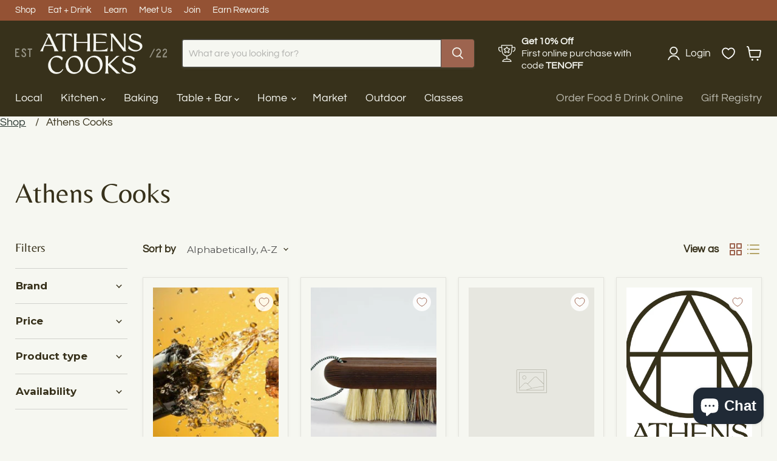

--- FILE ---
content_type: text/css
request_url: https://cdn.appmate.io/themecode/athenscooks/main/custom.css?generation=1757093038987424
body_size: 192
content:
.site-header-cart{width:auto}.site-header-actions{margin-right:30px}wishlist-link .wk-button{--icon-size: 20px;--icon-stroke-width: 1.8px;--icon-stroke: white;margin:0 10px}wishlist-link .wk-counter{--size: 19px;border:1px solid #9d644f;position:absolute;top:-21px;right:-13px;background:#9d644f}@media screen and (max-width: 719px){.wk-desktop{display:none}wishlist-link .wk-button{justify-content:flex-start;margin:0}}wishlist-button-product .wk-button,wishlist-button-product .wk-button:hover{padding:0;margin-top:10px;margin-bottom:-20px}wishlist-product-card .wk-image{aspect-ratio:.8}save-for-later .wk-button,save-for-later .wk-button:hover{--icon-size: 14px !important;font-size:15px!important;margin-top:5px!important}


--- FILE ---
content_type: text/javascript
request_url: https://themeassets.aws-dns.uncomplicatedapps.com/shopify/athenscooks.myshopify.com-catlist.min.js?cbi=2.10.0.28
body_size: 6172
content:
/**
 * @preserve Categories Uncomplicated - v0.10.1 - athenscooks.myshopify.com
 * @licence (c) 2016-2021 Zoom Buzz Ltd
 * PLEASE DO NOT CHANGE as this is auto-generated on category refresh
 */
!function(){function c(e,t){return w.processed_table=w.processed_table||{},void 0===t?void 0!==w.processed_table[e]:(w.processed_table[e]=t,!0)}function n(e,t){return null!=e&&null!=e&&(e.classList?e.classList.contains(t):!!e.className.match(new RegExp("(\\s|^)"+t+"(\\s|$)")))}function d(e,t){null!=e&&null!=e&&(e.classList?e.classList.add(t):n(e,t)||(e.className+=" "+t))}function r(e){if(void 0!==w.country_code_prepend)return w.country_code_prepend;var t="";return"/"==(e=void 0===e?B():e)[0]&&("/"==e[3]&&(t=e.substring(0,3)),"/"!=e[6]||"-"!=e[3]&&"_"!=e[3]||(t=e.substring(0,6))),w.country_code_prepend=t}function s(e,t){l=r(n=e),e=n.substring(l.length);var n=E(e,t);if(0<n.length)return n;var o,l,i,e=decodeURI(e);return 0<(n=E(e,t)).length||(-1!=(l=e.indexOf("/products/"))&&-1!=(o=e.indexOf(m))&&(l=e.substring(0,l),n=E(l,t)),-1!=(o=e.indexOf(m))&&-1!=(i=e.indexOf("/",o+m.length+1))&&(i=e.substring(0,i),n=E(i,t))),n}function o(e,t){for(;void 0!==e.parent&&e.parent!=e&&(void 0!==(n=e.parent).parent&&null!==n.parent);)t(e),e=e.parent;var n}function a(e){var t=[];return o(e,function(e){t[t.length]=e.parent}),t}function p(e){var t=e.peer_index;return o(e,function(e){t=e.parent.peer_index+"-"+t}),t=void 0!==v&&void 0!==v.baseId?v.baseId+"-"+t:t}function _(e){return t(e.url)}function g(e,t,n){var o;if(null!=e.links&&void 0!==e.links.length)for(var l=0;l<e.links.length;++l)(o=e.links[l])==t||d(document.getElementById(p(o)),n)}function u(e){var t,n;null!=e&&0!=e.length&&(t=document.getElementsByTagName("head")[0],(n=document.createElement("script")).type="application/ld+json",n.innerHTML="",void 0!==JSON&&void 0!==JSON.stringify&&(n.innerHTML=JSON.stringify(function(e){var t=function(e){var t=[];if(0==e.length)return t;for(var n=e.length-1;0<=n;--n)t[t.length]=e[n];return t}(a(e[0]));t[t.length]=e[0];for(var n={"@context":"http://schema.org","@type":"BreadcrumbList",itemListElement:[]},o=0;o<t.length;++o){var l={},i={"@type":"ListItem"};i.position=o+1,(i.item=l)["@id"]=void 0!==t[o].url?t[o].url:"/",l.name=t[o].title,n.itemListElement[n.itemListElement.length]=i}return n}(e))),t.appendChild(n))}function h(e,t,n){if(e.classList&&e.classList.contains("show-extension")&&(e.outerHTML=l(Array.from(e.classList),e.id,n),e=document.getElementById(e.id)),function(e,t,n){if("load"==t&&"complete"==document.readyState)return n();function o(){n.apply(l,arguments)}var l=this;e.addEventListener?e.addEventListener(t,o,!1):e.attachEvent?e.attachEvent("on"+t,o):window["on"+t]=o}(e,"change",function(e){null!=e.target&&null!=e.target.value&&""!=e.target.value&&(e=e.target.value,window.location=e)}),null!=t&&0!=t.length)for(var o=0;o<e.options.length;o++)if(null!=e.options[o].value&&""!=e.options[o].value&&e.options[o].value==t[0].url){e.selectedIndex=o;break}}function k(){void 0!==window.uncompt_jsapi&&(window.uncompt_jsapi.categories={setOverridePath:function(e){return v.override_path=e,w.processed_table=[],w.country_code_prepend=void 0,O(),B()}})}var f={title:"Departments",handle:"main-menu",peer_index:0,links:[{title:"New",url:"/collections/new-arrivals",peer_index:0,products_count:"9"},{title:"Local",url:"/collections/shop-local",peer_index:1,products_count:"9"},{title:"Kitchen",handle:"kitchen",peer_index:2,links:[{title:"Cookware",handle:"419979853847-child-45b9a61ec34020b94601c1a6d5ec5dbf-legacy-cookware",peer_index:"0n0",links:[{title:"Baking + Roasting Pans",url:"/collections/baking-roasting-pans",peer_index:0,products_count:"9"},{title:"Cookware Sets",url:"/collections/cookware-sets",peer_index:1,products_count:"9"},{title:"Dutch Ovens + Stockpots",url:"/collections/dutch-ovens-stockpots",peer_index:2,products_count:"9"},{title:"Frying Pans + Skillets",url:"/collections/frying-pans-skillets",peer_index:3,products_count:"9"},{title:"Griddles + Grill Pans",url:"/collections/griddles-grill-pans",peer_index:4,products_count:"9"},{title:"Sauce + Saute Pans",url:"/collections/sauce-saute-pans",peer_index:5,products_count:"9"},{title:"Specialty Cookware",url:"/collections/specialty-cookware",peer_index:6,products_count:"9"}],url:"/collections/cookware",products_count:"9"},{title:"Cook's Tools",handle:"419979821079-child-040ef7fb235a925eda814211de8e3cb3-legacy-cooks-tools",peer_index:"1n1",links:[{title:"Kitchen Utensils",url:"/collections/kitchen-utensils",peer_index:0,products_count:"14"},{title:"Kitchen Gadgets",url:"/collections/kitchen-gadgets",peer_index:1,products_count:"14"},{title:"Food Prep Tools",url:"/collections/food-prep-tools",peer_index:2,products_count:"12"},{title:"Specialty Kitchen Tools",url:"/collections/specialty-kitchen-tools",peer_index:3,products_count:"14"},{title:"Cookbooks",url:"/collections/cookbooks",peer_index:4,products_count:"9"},{title:"Kitchen Linens",url:"/collections/kitchen-linens",peer_index:5,products_count:"9"}],url:"/collections/cooks-tools",products_count:"14"},{title:"Cutlery",handle:"419979886615-child-ed2e3a5137f21bf8816d41e6473d4327-legacy-cutlery",peer_index:"2n2",links:[{title:"Knives",url:"/collections/knives",peer_index:0,products_count:"9"},{title:"Knife Storage",url:"/collections/knife-storage",peer_index:1,products_count:"9"},{title:"Knife Sharpening",url:"/collections/knife-sharpening",peer_index:2,products_count:"9"},{title:"Cutting Boards",url:"/collections/cutting-boards",peer_index:3,products_count:"9"},{title:"Kitchen Shears",url:"/collections/kitchen-shears",peer_index:4,products_count:"9"}],url:"/collections/cutlery",products_count:"9"},{title:"Baking + Roasting Pans",url:"/collections/baking-roasting-pans",peer_index:3,products_count:"9"},{title:"Cookware Sets",url:"/collections/cookware-sets",peer_index:4,products_count:"9"},{title:"Dutch Ovens + Stockpots",url:"/collections/dutch-ovens-stockpots",peer_index:5,products_count:"9"},{title:"Frying Pans + Skillets",url:"/collections/frying-pans-skillets",peer_index:6,products_count:"9"},{title:"Griddles + Grill Pans",url:"/collections/griddles-grill-pans",peer_index:7,products_count:"9"},{title:"Sauce + Saute Pans",url:"/collections/sauce-saute-pans",peer_index:8,products_count:"9"},{title:"Specialty Cookware",url:"/collections/specialty-cookware",peer_index:9,products_count:"9"},{title:"Kitchen Utensils",url:"/collections/kitchen-utensils",peer_index:10,products_count:"14"},{title:"Kitchen Gadgets",url:"/collections/kitchen-gadgets",peer_index:11,products_count:"14"},{title:"Food Prep Tools",url:"/collections/food-prep-tools",peer_index:12,products_count:"12"},{title:"Specialty Kitchen Tools",url:"/collections/specialty-kitchen-tools",peer_index:13,products_count:"14"},{title:"Cookbooks",url:"/collections/cookbooks",peer_index:14,products_count:"9"},{title:"Knives",url:"/collections/knives",peer_index:15,products_count:"9"},{title:"Knife Storage",url:"/collections/knife-storage",peer_index:16,products_count:"9"},{title:"Knife Sharpening",url:"/collections/knife-sharpening",peer_index:17,products_count:"9"},{title:"Kitchen Linens",url:"/collections/kitchen-linens",peer_index:18,products_count:"9"}],url:"/collections/kitchen",products_count:"14",image_url:"//cdn.shopify.com/s/files/1/0557/9001/0391/collections/athens-cooks-cooking-demo-chef_480x480.jpg?v=1643419240"},{title:"Electrics",handle:"electrics",peer_index:3,links:[{title:"Cooking Appliances",handle:"cooking-appliances",peer_index:"0n0",links:[{title:"Air Fryers + Deep Fryers",url:"/collections/air-fryers-deep-fryers",peer_index:0,products_count:"9"},{title:"Toasters + Toaster Ovens",url:"/collections/toasters-toaster-ovens",peer_index:1,products_count:"9"},{title:"Slow Cookers + Pressure Cookers",url:"/collections/slow-cookers-pressure-cookers",peer_index:2,products_count:"9"},{title:"Sous Vide",url:"/collections/sous-vide",peer_index:3,products_count:"9"},{title:"Electric Grills + Panini Presses",url:"/collections/electric-grills-panini-presses",peer_index:4,products_count:"9"},{title:"Electric Skillets + Cookers",url:"/collections/electric-skillets-cookers",peer_index:5,products_count:"9"},{title:"Ice Cream Makers",url:"/collections/ice-cream-makers",peer_index:6,products_count:"9"},{title:"Waffle Makers",url:"/collections/waffle-makers",peer_index:7,products_count:"9"},{title:"Specialty Appliances",url:"/collections/specialty-appliances",peer_index:8,products_count:"9"}],url:"/collections/cooking-appliances",products_count:"9"},{title:"Food Prep Appliances",handle:"food-prep-appliances",peer_index:"1n1",links:[{title:"Blenders",url:"/collections/blenders",peer_index:0,products_count:"9"},{title:"Pasta Machines",url:"/collections/pasta-machines",peer_index:1,products_count:"9"},{title:"Food Processors",url:"/collections/food-processors",peer_index:2,products_count:"9"},{title:"Mixers + Attachments",url:"/collections/mixers-attachments",peer_index:3,products_count:"9"}],url:"/collections/food-prep-appliances",products_count:"9"},{title:"Beverage Appliances",handle:"beverage-appliances",peer_index:"2n2",links:[{title:"Sparkling Water + Soda Makers",url:"/collections/sparkling-water-soda-makers",peer_index:0,products_count:"9"},{title:"Juciers",url:"/collections/juciers",peer_index:1,products_count:"9"},{title:"Tea Kettles",url:"/collections/tea-kettles",peer_index:2,products_count:"9"},{title:"Espresso Makers",url:"/collections/espresso-makers",peer_index:3,products_count:"9"},{title:"Coffee Makers",url:"/collections/coffee-makers",peer_index:4,products_count:"9"},{title:"Cold Brew",url:"/collections/cold-brew",peer_index:5,products_count:"9"},{title:"French Press + Pour Over",url:"/collections/french-press-pour-over",peer_index:6,products_count:"9"},{title:"Milk Frothers",url:"/collections/milk-frothers",peer_index:7,products_count:"9"},{title:"Single Serve",url:"/collections/single-serve",peer_index:8,products_count:"9"},{title:"Coffee + Espresso Accessories",url:"/collections/coffee-espresso-accessories",peer_index:9,products_count:"9"},{title:"Coffee + Espresso Grinders",url:"/collections/coffee-espresso-grinders",peer_index:10,products_count:"9"}],url:"/collections/beverage-appliances",products_count:"9"},{title:"Air Fryers + Deep Fryers",url:"/collections/air-fryers-deep-fryers",peer_index:3,products_count:"9"},{title:"Toasters + Toaster Ovens",url:"/collections/toasters-toaster-ovens",peer_index:4,products_count:"9"},{title:"Slow Cookers + Pressure Cookers",url:"/collections/slow-cookers-pressure-cookers",peer_index:5,products_count:"9"},{title:"Sous Vide",url:"/collections/sous-vide",peer_index:6,products_count:"9"},{title:"Electric Grills + Panini Presses",url:"/collections/electric-grills-panini-presses",peer_index:7,products_count:"9"},{title:"Electric Skillets + Cookers",url:"/collections/electric-skillets-cookers",peer_index:8,products_count:"9"},{title:"Ice Cream Makers",url:"/collections/ice-cream-makers",peer_index:9,products_count:"9"},{title:"Waffle Makers",url:"/collections/waffle-makers",peer_index:10,products_count:"9"},{title:"Specialty Appliances",url:"/collections/specialty-appliances",peer_index:11,products_count:"9"},{title:"Blenders",url:"/collections/blenders",peer_index:12,products_count:"9"},{title:"Pasta Machines",url:"/collections/pasta-machines",peer_index:13,products_count:"9"},{title:"Food Processors",url:"/collections/food-processors",peer_index:14,products_count:"9"},{title:"Mixers + Attachments",url:"/collections/mixers-attachments",peer_index:15,products_count:"9"},{title:"Sparkling Water + Soda Makers",url:"/collections/sparkling-water-soda-makers",peer_index:16,products_count:"9"},{title:"Juciers",url:"/collections/juciers",peer_index:17,products_count:"9"},{title:"Tea Kettles",url:"/collections/tea-kettles",peer_index:18,products_count:"9"},{title:"Espresso Makers",url:"/collections/espresso-makers",peer_index:19,products_count:"9"},{title:"Coffee Makers",url:"/collections/coffee-makers",peer_index:20,products_count:"9"},{title:"Cold Brew",url:"/collections/cold-brew",peer_index:21,products_count:"9"},{title:"French Press + Pour Over",url:"/collections/french-press-pour-over",peer_index:22,products_count:"9"},{title:"Milk Frothers",url:"/collections/milk-frothers",peer_index:23,products_count:"9"},{title:"Single Serve",url:"/collections/single-serve",peer_index:24,products_count:"9"},{title:"Coffee + Espresso Accessories",url:"/collections/coffee-espresso-accessories",peer_index:25,products_count:"9"},{title:"Coffee + Espresso Grinders",url:"/collections/coffee-espresso-grinders",peer_index:26,products_count:"9"}],url:"/collections/electrics",products_count:"9"},{title:"Market",handle:"market",peer_index:4,links:[{title:"Flowers",url:"/collections/flowers",peer_index:0,products_count:"9"},{title:"Food",handle:"food",peer_index:"0n1",links:[{title:"Cooking Sauces",url:"/collections/cooking-sauces",peer_index:0,products_count:"9"},{title:"Oils + Vinegars",url:"/collections/oils-vinegars",peer_index:1,products_count:"9"},{title:"Pantry Staples",url:"/collections/pantry-staples",peer_index:2,products_count:"9"},{title:"Snacks, Candies + Chocolates",url:"/collections/snacks-candies-chocolates",peer_index:3,products_count:"9"},{title:"Baking Mixes + Ingredients",url:"/collections/baking-mixes-ingredients",peer_index:4,products_count:"9"},{title:"Meats + Cheeses",url:"/collections/meats-cheeses",peer_index:5,products_count:"9"},{title:"Prepared Foods + Baked Goods",url:"/collections/prepared-foods-baked-goods",peer_index:6,products_count:"9"}],url:"/collections/food",products_count:"9"},{title:"Beverages",handle:"beverages",peer_index:"1n2",links:[{title:"Coffee + Tea",url:"/collections/coffee-tea",peer_index:0,products_count:"9"},{title:"Wine + Beer",url:"/collections/wine-beer",peer_index:1,products_count:"9"},{title:"Beverages",url:"/collections/beverages",peer_index:2,products_count:"9"}],url:"/collections/beverages",products_count:"9"},{title:"Cooking Sauces",url:"/collections/cooking-sauces",peer_index:3,products_count:"9"},{title:"Oils + Vinegars",url:"/collections/oils-vinegars",peer_index:4,products_count:"9"},{title:"Pantry Staples",url:"/collections/pantry-staples",peer_index:5,products_count:"9"},{title:"Snacks, Candies + Chocolates",url:"/collections/snacks-candies-chocolates",peer_index:6,products_count:"9"},{title:"Baking Mixes + Ingredients",url:"/collections/baking-mixes-ingredients",peer_index:7,products_count:"9"},{title:"Prepared Foods + Baked Goods",url:"/collections/prepared-foods-baked-goods",peer_index:8,products_count:"9"},{title:"Meats + Cheeses",url:"/collections/meats-cheeses",peer_index:9,products_count:"9"},{title:"Coffee + Tea",url:"/collections/coffee-tea",peer_index:10,products_count:"9"},{title:"Wine + Beer",url:"/collections/wine-beer",peer_index:11,products_count:"9"}],url:"/collections/market",products_count:"9"},{title:"Table + Bar",handle:"table-bar",peer_index:5,links:[{title:"Table",handle:"table",peer_index:"0n0",links:[{title:"Dinnerware",url:"/collections/dinnerware",peer_index:0,products_count:"9"},{title:"Dining Accessories",url:"/collections/dining-accessories",peer_index:1,products_count:"9"},{title:"Serveware",url:"/collections/serveware",peer_index:2,products_count:"9"},{title:"Silverware + Flatware",url:"/collections/silverware-flatware",peer_index:3,products_count:"9"},{title:"Table Linens",url:"/collections/table-linens-1",peer_index:4,products_count:"9"}],url:"/collections/table",products_count:"9"},{title:"Bar",handle:"bar",peer_index:"1n1",links:[{title:"Bar + Wine Essentials",url:"/collections/bar-wine-essentials",peer_index:0,products_count:"9"},{title:"Drinkware",url:"/collections/drinkware",peer_index:1,products_count:"9"},{title:"Kitchen Linens",url:"/collections/kitchen-linens",peer_index:2,products_count:"9"}],url:"/collections/bar",products_count:"9"},{title:"Dinnerware",url:"/collections/dinnerware",peer_index:2,products_count:"9"},{title:"Dining Accessories",url:"/collections/dining-accessories",peer_index:3,products_count:"9"},{title:"Serveware",url:"/collections/serveware",peer_index:4,products_count:"9"},{title:"Silverware + Flatware",url:"/collections/silverware-flatware",peer_index:5,products_count:"9"},{title:"Table Linens",url:"/collections/table-linens-1",peer_index:6,products_count:"9"},{title:"Bar + Wine Essentials",url:"/collections/bar-wine-essentials",peer_index:7,products_count:"9"},{title:"Drinkware",url:"/collections/drinkware",peer_index:8,products_count:"9"},{title:"Kitchen Linens",url:"/collections/kitchen-linens",peer_index:9,products_count:"9"}],url:"/collections/table-bar",products_count:"9"},{title:"House",handle:"house",peer_index:6,links:[{title:"Soaps + Lotions",url:"/collections/soaps-lotions",peer_index:0,products_count:"9"},{title:"Cleaning",url:"/collections/cleaning",peer_index:1,products_count:"9"},{title:"Kitchen Linens",url:"/collections/kitchen-linens",peer_index:2,products_count:"9"},{title:"Decor + Mats",url:"/collections/decor-mats",peer_index:3,products_count:"9"},{title:"Organization + Storage",url:"/collections/organization-storage",peer_index:4,products_count:"9"}],url:"/collections/house",products_count:"9"},{title:"Outdoor",handle:"outdoor",peer_index:7,links:[{title:"Outdoor Cooking Tools",url:"/collections/outdoor-cooking-tools",peer_index:0,products_count:"9"},{title:"Outdoor Rugs + Doormats",url:"/collections/outdoor-rugs-doormats",peer_index:1,products_count:"9"},{title:"Coolers + Picnic",url:"/collections/coolers-picnic",peer_index:2,products_count:"9"},{title:"Garden",url:"/collections/garden",peer_index:3,products_count:"9"},{title:"Tailgating",url:"/collections/tailgating",peer_index:4,products_count:"9"}],url:"/collections/outdoor",products_count:"9"},{title:"Holiday",handle:"420183900183-child-e03b3944df546ab6b817adcef40624c2-legacy-holiday",peer_index:8,links:[{title:"New Years'",url:"/collections/new-years",peer_index:0,products_count:"9"},{title:"Valentine's Day",url:"/collections/valentines-day",peer_index:1,products_count:"9"},{title:"Easter",url:"/collections/easter",peer_index:2,products_count:"9"},{title:"Mothers' Day",url:"/collections/mothers-day",peer_index:3,products_count:"9"},{title:"Fathers' Day",url:"/collections/fathers-day",peer_index:4,products_count:"9"},{title:"Independence Day",url:"/collections/independence-day",peer_index:5,products_count:"9"},{title:"Back to School",url:"/collections/back-to-school",peer_index:6,products_count:"9"},{title:"Halloween",url:"/collections/halloween",peer_index:7,products_count:"9"},{title:"Thanksgiving",url:"/collections/thanksgiving",peer_index:8,products_count:"9"},{title:"Hanukkah",url:"/collections/hanukkah",peer_index:9,products_count:"9"},{title:"Christmas",url:"/collections/christmas",peer_index:10,products_count:"9"}],url:"/collections/holiday",products_count:"9"},{title:"Sale",url:"/collections/sale",peer_index:9,products_count:"1"}]},v={baseId:"unc-cat-list"},x="uncomplicated",m="/collections/",y="activecat",b="activecatpeer",i={"&":"&amp;","<":"&lt;",">":"&gt;"},w=null,S=function(e,t){var n=[];if(t||void 0!==e.url&&(n=[{title:e.title,url:e.url,pointer:e}]),null!=e.links&&void 0!==e.links.length)for(var o=0;o<e.links.length;++o){var l=S(e.links[o],!1);n.push.apply(n,l)}return n},C=function(e,t){if(void 0!==t&&(e.parent=t),null!=e.links&&void 0!==e.links.length)for(var n=0;n<e.links.length;++n)C(e.links[n],e)},E=function(e,t){for(var n=[],o=0;o<t.length;++o)t[o].url==e&&-1!=e.indexOf("/",1)&&(n[n.length]=t[o].pointer);return n},B=function(){return void 0!==v.override_path?v.override_path:window.location.pathname},t=function(e){var t=B();return e==t||e==decodeURI(t)},L=function(e,t,n){var o="";if(void 0!==v&&void 0!==v.baseId&&(o=v.baseId),void 0!==e&&0<e.length&&void 0===e[0][o+"tagged-"+t]){e[0][o+"tagged-"+t]=!0;for(var l=0;l<e.length;++l)d(document.getElementById(p(e[l])),t),n&&L(e[l].links,t,n)}},M=function(e,t,n){var o="";if(o+='<ul id="'+t+'" class="'+e.join(" ")+'">',null!=n.links&&void 0!==n.links.length)for(var l=0;l<n.links.length;++l)o+=T("li",n.links[l],0,"",!0);else o+="<li>No links available</li>";return o+="</ul>"},T=function(e,t,n,o,l){var i="",r="",c="",s="";if(void 0===o&&(o=""),void 0!==n&&(c+="level-"+n+" absolute-level-"+n+" relative-level-"+n,s+=' data-level="'+n+'"'),4<n&&(c+=" relative-level-gt4"),void 0!==t.products_count&&0==t.products_count&&void 0===t.links&&(c+=" catpc-zero"),_(t)&&(c+=" "+y),void 0!==t.peer_index&&(0<o.length&&(o+="-"),o+=t.peer_index),void 0!==v&&void 0!==v.baseId&&(r=v.baseId+"-"),r+=o,i+="<"+e+' id="'+r+'" class="'+c+'"'+s+">",void 0===t.url||_(t)||(i+='<a href="'+F(t.url)+'">'),i+=t.title,void 0!==t.products_count&&"h1"!=e&&(i+=' <span class="pc',0==t.products_count&&(i+=" pc-zero-hide"),i+='" data-count="'+t.products_count+'">('+t.products_count+")</span>"),void 0===t.url||_(t)||(i+="</a>"),i+="</"+e+">",l&&null!=t.links&&void 0!==t.links.length)for(var u=0;u<t.links.length;++u)i+=T(e,t.links[u],n+1,o,l);return i},l=function(e,t,n){var o="";if(o+='<select id="'+t+'" class="'+e.join(" ")+'">',o+='<option value="" selected="selected" disabled="disabled">'+"<Jump to a category>".replace(/[&<>]/g,function(e){return i[e]||e})+"</option>",null!=n.links&&void 0!==n.links.length)for(var l=0;l<n.links.length;++l)o+=I("option",n.links[l],0,"",!0);return o+="</select>"},I=function(e,t,n,o,l){var i="<"+e;if(void 0!==t.url&&(i+=' value="'+F(t.url)+'"',_(t)&&(i+=' class="'+y+'"')),i+=">",i+=o+t.title,i+="</"+e+">",l&&null!=t.links&&void 0!==t.links.length)for(var r=0;r<t.links.length;++r)i+=I(e,t.links[r],n+1,o+"--- ",l);return i},P=function(e,t,n,o){if(null!=e.links&&void 0!==e.links.length)for(var l=0;l<e.links.length;++l){var i=e.links[l],r=t.cloneNode(!0);r.id="uncomplicated-category-icon-inserted-"+l;var c=r.getElementsByClassName("subcat-grid-link")[0];c.href=F(i.url);var s=c.getElementsByClassName("subcat-grid-link__title")[0];s.innerHTML=i.title;c=c.getElementsByClassName("subcat-grid-link__image-img")[0];c.alt="Sub-category: "+i.title,void 0!==i.image_url?(function(e,t){var n=new Image;n.onload=n.onerror=function(){e.apply(this)},n.src=t}(o,i.image_url),c.src=i.image_url):r.className+=" has-no-image",void 0!==i.products_count&&(c="",0==i.products_count?(c=' <span class="pc pc-zero-hide" data-count="'+i.products_count+'">('+i.products_count+")</span>",r.className+=" has-no-products"):c=' <span class="pc" data-count="'+i.products_count+'">('+i.products_count+")</span>",s.innerHTML+=""+c),n.appendChild(r)}},F=function(e){return r()+e},K=function(e,t){for(var n=[],o=0,l=0;l<t;++l){var i=document.getElementById("uncomplicated-category-icon-inserted-"+l).getElementsByClassName("subcat-grid-link__image")[0];(n[n.length]=i).style.height="auto",i.clientHeight>o&&(o=i.clientHeight)}for(l=0;l<n.length;++l){i=n[l];0<o&&(i.style.height=o+"px")}},O=function(){void 0===window.uncompt_common&&(window.uncompt_common={}),null==w&&(w=window.uncompt_common),k(),c("tree_categories")||(c("tree_categories",!0),C(f)),c("matches")||(c("matches",!0),e=S(f,!0),w.matches=s(B(),e));var e=x+"-select";c(e)||null!==(t=document.getElementById(e))&&(c(e,!0),h(t,w.matches,f));var e=x+"-categories";c(e)||null!==(n=document.getElementById(e))&&(c(e,!0),function(e,t,n){if(e.classList&&e.classList.contains("show-extension")&&(e.outerHTML=M(Array.from(e.classList),e.id,n),e=document.getElementById(e.id)),void 0!==t.length&&0<t.length)for(var o=0;o<t.length;++o){var l=t[o],i=function(e,t,n){for(var o=0;o<=n;++o)if(e.title==t[o].title&&e.url==t[o].url)return!0;return!1}(l,t,o-1),r=a(l);if(null==r.length||0==r.length)g(l.parent,l,b);else for(var c=0;c<r.length;++c){var s=r[c];d(document.getElementById(p(s)),"supercat"),0==c&&g(s,l,b),void 0!==s.parent&&g(s.parent,s,"supercatpeer")}var u=document.getElementById(p(l));null!=u&&(d(u,y),i&&d(u,"activeduplicat"),_(l)&&(u.innerHTML=u.innerHTML.replace(/<a/,"<span").replace(/a>/,"span>")),L(l.links,"subcatdirect",!1),L(l.links,"subcat",!0),i&&L(l.links,"subduplicat",!0))}else d(e,"no-active-cat")}(n,w.matches,f));var t=x+"-breadcrumbs";c(t)||null!==(i=document.getElementById(t))&&(c(t,!0),function(e,t){var n;if(null===f.links)n=[{url:"#",title:"Your category list is empty, which makes generating breadcrumbs impossible.  Please refresh the category list in the Categories Uncomplicated admin interface.",innerHTML:"Empty category list"}];else{if(null==t||0==t.length)return;n=a(t[0])}for(var o=document.getElementById("uncomplicated-category-breadcrumb-top-separator"),l=o,i=document.getElementById("uncomplicated-category-breadcrumb-model-item"),r=n.length-1;0<=r;--r){var c=i.cloneNode(!0);c.id="uncomplicated-category-breadcrumb-inserted-"+r,c.href=F(void 0!==n[r].url?n[r].url:"/"),c.title=n[r].title,c.innerHTML=void 0!==n[r].innerHTML?n[r].innerHTML:n[r].title;var s=l.cloneNode(!0);s.id="uncomplicated-category-breadcrumb-insertedsep-"+r,e.insertBefore(s,o),e.insertBefore(c,o)}var u=document.getElementById("uncomplicated-category-breadcrumb-final-item");null!==u&&0<t.length&&(u.href=F(t[0].url),u.title=t[0].title,u.innerHTML=t[0].title)}(i,w.matches));var e=x+"-meta-addjsonld";c(e)||(c(e,!0),null!==document.getElementById(e)&&u(w.matches));var n=x+"-meta-shortlinkfix";c(n)||(c(n,!0),null!==document.getElementById(n)&&function(e){if(null!=e&&0!=e.length)for(var t=document.querySelectorAll("body div div a"),n=function(e){e=e[0].url;return"/"!==e[e.length-1]&&(e[e.length]="/"),e}(e),o="/products/",l=0;l<t.length;++l){var i=t[l];i.pathname&&i.pathname.length>o.length&&i.pathname.substr(0,o.length)===o&&(i.pathname=n+i.pathname)}}(w.matches));var o,l,i,r,t=x+"-icons";c(t)||null!==(i=document.getElementById(t))&&(c(t,!0),o=i,null!=(e=w.matches)&&0!=e.length&&(n=o,l=e[0],1===(t=o.getElementsByClassName("subcat-grid-item")).length&&(i=t[0],r=null,P(l,i,n,e=function(){null!==r&&clearTimeout(r),r=setTimeout(function(){null!=l.links&&void 0!==l.links.length&&K(o,l.links.length),r=null},200)}),1===(t=o.getElementsByClassName("subcat-terminator")).length&&(t=t[0],o.removeChild(t),n.appendChild(t),o.removeChild(i),o.style.display="block",null!=l.links&&void 0!==l.links.length&&K(o,l.links.length),window.addEventListener&&window.addEventListener("resize",e,!0),null!==(e=document.getElementById("uncomplicated-icons-design_mode-placeholder"))&&(e.style.display="none")))))};O()}();